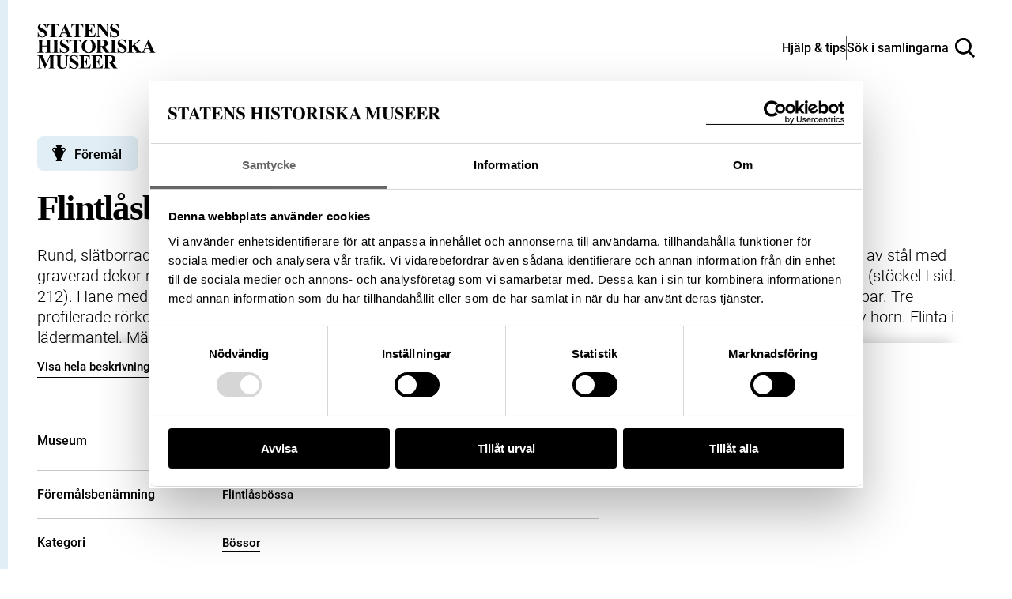

--- FILE ---
content_type: text/html; charset=UTF-8
request_url: https://samlingar.shm.se/object/62224C8B-8D51-4461-9BAD-8A26B58930BD
body_size: 47445
content:
<!DOCTYPE html>
<html lang="sv">
    <head>
        <title>Flintlåsbössa, Amsterdam, cirka 1650. - Sök i samlingarna</title>
        <meta name="viewport" content="width=device-width, initial-scale=1">

                                    <style>
                    @view-transition {
                        navigation: auto;
                    }
                </style>
                    
        <link href="https://samlingar.shm.se/assets/main-88bfffc4014349c6c2c7.css" rel="stylesheet">

        <link rel="icon" type="image/png" href="/favicons/object-favicon/favicon-96x96.png" sizes="96x96" />
    <link rel="icon" type="image/svg+xml" href="/favicons/object-favicon/favicon.svg" />
    <link rel="shortcut icon" href="/favicons/object-favicon/favicon.ico" />
    <link rel="apple-touch-icon" sizes="180x180" href="/favicons/object-favicon/apple-touch-icon.png" />
    <link rel="manifest" href="/favicons/object-favicon/site.webmanifest" />

            <meta name="description" content="Rund, slätborrad pipa av stål. Kraftigt vingsikte och knoppkorn av koppar. Spår av fyra häften.Flintlås med välvt låsbleck av stål med graverad dekor med blomrankor på hanfoten och två hundar som håller en duk med graverat: &quot;Jan Monen t Amsterdam&quot; (stöckel I sid." />
<meta property="og:title" content="Flintlåsbössa, Amsterdam, cirka 1650.">
<meta property="og:type" content="article">
<meta property="og:url" content="https://samlingar.shm.se/object/62224C8B-8D51-4461-9BAD-8A26B58930BD">
<meta property="og:description" content="Rund, slätborrad pipa av stål. Kraftigt vingsikte och knoppkorn av koppar. Spår av fyra häften.Flintlås med välvt låsbleck av stål med graverad dekor med blomrankor på hanfoten och två hundar som håller en duk med graverat: &quot;Jan Monen t Amsterdam&quot; (stöckel I sid.">
<meta property="og:locale" content="sv_SE">
<meta property="og:siteName" content="Sök i samlingarna">
        <!-- Google Tag Manager -->
<script>(function(w,d,s,l,i){w[l]=w[l]||[];w[l].push({'gtm.start':
new Date().getTime(),event:'gtm.js'});var f=d.getElementsByTagName(s)[0],
j=d.createElement(s),dl=l!='dataLayer'?'&l='+l:'';j.async=true;j.src=
'https://www.googletagmanager.com/gtm.js?id='+i+dl;f.parentNode.insertBefore(j,f);
})(window,document,'script','dataLayer','GTM-57RLP89');</script>
<!-- End Google Tag Manager -->
    </head>
    <body data-spritemap-name="spritemap-5542d048974def1307b0.svg">
        <div class="site-container">
            
    <header data-header class="header ">
    <nav>
        <ul class="header__wrapper">
            <li>
                <a class="header__logotype" href="/" aria-label="Statens historiska museer, Sök i samlingarna - startsida">
                    <svg version="1.1" xmlns="http://www.w3.org/2000/svg" width="84" height="32" viewBox="0 0 84 32" aria-hidden="true">
                        <title>logo-shm</title>
                        <path d="M6.32 0l0.081 3.102h-0.278c-0.107-0.746-0.46-1.395-0.972-1.875l-0.002-0.002q-0.778-0.71-1.684-0.71c-0.027-0.002-0.059-0.003-0.091-0.003-0.391 0-0.749 0.143-1.024 0.379l0.002-0.002c-0.247 0.208-0.404 0.516-0.408 0.861v0.001c-0 0.008-0 0.018-0 0.027 0 0.192 0.052 0.372 0.142 0.526l-0.003-0.005c0.172 0.254 0.384 0.467 0.63 0.633l0.008 0.005c0.41 0.259 0.898 0.527 1.402 0.766l0.087 0.037q1.634 0.801 2.198 1.517c0.347 0.433 0.557 0.989 0.557 1.595 0 0.013-0 0.026-0 0.040l0-0.002c0 0.004 0 0.008 0 0.012 0 0.795-0.351 1.509-0.907 1.993l-0.003 0.003q-0.907 0.843-2.299 0.843c-0.008 0-0.018 0-0.028 0-0.286 0-0.565-0.033-0.832-0.094l0.025 0.005c-0.378-0.097-0.702-0.212-1.013-0.352l0.039 0.016c-0.159-0.076-0.343-0.126-0.538-0.139l-0.005-0c-0.143 0.008-0.273 0.059-0.379 0.14l0.002-0.001c-0.143 0.106-0.254 0.247-0.321 0.411l-0.002 0.006h-0.259v-3.515h0.249q0.302 1.482 1.163 2.261t1.856 0.779c0.512 0 0.921-0.139 1.224-0.417 0.279-0.233 0.454-0.581 0.454-0.97 0-0.237-0.065-0.459-0.179-0.649l0.003 0.006c-0.14-0.232-0.318-0.428-0.526-0.583l-0.005-0.004c-0.363-0.258-0.777-0.499-1.212-0.703l-0.050-0.021c-0.699-0.324-1.298-0.679-1.857-1.085l0.032 0.022c-0.343-0.268-0.626-0.595-0.839-0.968l-0.008-0.016c-0.188-0.337-0.299-0.74-0.299-1.168 0-0.009 0-0.018 0-0.027v0.001c-0-0.010-0-0.021-0-0.033 0-0.735 0.314-1.397 0.815-1.859l0.002-0.002c0.511-0.485 1.204-0.783 1.966-0.783 0.033 0 0.065 0.001 0.098 0.002l-0.005-0c0.003 0 0.007 0 0.010 0 0.308 0 0.607 0.040 0.892 0.115l-0.024-0.005c0.303 0.087 0.564 0.192 0.811 0.319l-0.025-0.012c0.187 0.109 0.405 0.187 0.638 0.223l0.010 0.001c0.004 0 0.010 0 0.015 0 0.103 0 0.196-0.042 0.263-0.11l0-0c0.099-0.151 0.168-0.331 0.194-0.525l0.001-0.007zM15.548 0.213v2.518h-0.242q-0.22-0.872-0.487-1.252c-0.188-0.261-0.436-0.467-0.723-0.603l-0.011-0.005c-0.174-0.082-0.477-0.122-0.913-0.122h-0.696v7.183q0 0.714 0.079 0.892c0.069 0.135 0.175 0.242 0.305 0.311l0.004 0.002c0.167 0.088 0.365 0.14 0.576 0.14 0.018 0 0.036-0 0.054-0.001l-0.003 0h0.309v0.242h-4.87v-0.253h0.307c0.020 0.001 0.043 0.002 0.067 0.002 0.214 0 0.415-0.052 0.593-0.144l-0.007 0.003c0.126-0.076 0.224-0.19 0.277-0.325l0.002-0.004c0.050-0.109 0.075-0.398 0.075-0.864v-7.183h-0.673c-0.626 0-1.083 0.139-1.365 0.398q-0.597 0.557-0.756 1.585h-0.26v-2.518zM20.664 6.869h-3.287l-0.391 0.906c-0.106 0.218-0.175 0.473-0.192 0.742l-0 0.006c-0.001 0.010-0.001 0.021-0.001 0.033 0 0.233 0.128 0.436 0.318 0.542l0.003 0.002c0.124 0.074 0.427 0.128 0.913 0.166v0.253h-3.099v-0.253c0.326-0.043 0.611-0.195 0.822-0.417l0.001-0.001c0.216-0.225 0.481-0.696 0.796-1.403l3.328-7.423h0.131l3.356 7.632q0.48 1.083 0.789 1.365c0.178 0.148 0.406 0.241 0.657 0.248l0.002 0v0.252h-4.494v-0.253h0.185c0.362 0 0.615-0.050 0.762-0.152 0.092-0.067 0.151-0.175 0.151-0.296 0-0.007-0-0.014-0.001-0.021l0 0.001c-0.001-0.091-0.016-0.178-0.043-0.259l0.002 0.006c-0.008-0.042-0.077-0.213-0.205-0.515zM20.432 6.362l-1.391-3.2-1.428 3.2zM32.571 0.213v2.518h-0.246q-0.221-0.872-0.487-1.252c-0.189-0.26-0.436-0.467-0.723-0.603l-0.011-0.005q-0.26-0.122-0.913-0.122h-0.696v7.183q0 0.714 0.079 0.892c0.068 0.136 0.174 0.244 0.305 0.311l0.004 0.002c0.167 0.088 0.365 0.14 0.576 0.14 0.018 0 0.036-0 0.054-0.001l-0.003 0h0.309v0.242h-4.87v-0.253h0.309c0.020 0.001 0.043 0.002 0.066 0.002 0.214 0 0.416-0.052 0.594-0.144l-0.007 0.003c0.126-0.076 0.224-0.19 0.277-0.325l0.002-0.004c0.050-0.109 0.075-0.398 0.075-0.864v-7.183h-0.672q-0.941 0-1.366 0.398-0.597 0.557-0.754 1.585h-0.26v-2.518zM36.528 0.749v3.787h0.185q0.888 0 1.284-0.557t0.508-1.639h0.26v4.87h-0.26c-0.038-0.48-0.161-0.923-0.356-1.326l0.010 0.022c-0.132-0.29-0.344-0.524-0.608-0.679l-0.007-0.004c-0.265-0.112-0.572-0.177-0.895-0.177-0.042 0-0.085 0.001-0.127 0.003l0.006-0v2.623q0 0.768 0.065 0.939c0.049 0.119 0.133 0.215 0.241 0.277l0.003 0.001c0.145 0.071 0.315 0.113 0.495 0.113 0.029 0 0.058-0.001 0.086-0.003l-0.004 0h0.557q1.305 0 2.087-0.604t1.128-1.835h0.253l-0.417 2.957h-8.045v-0.253h0.309c0.020 0.001 0.043 0.002 0.067 0.002 0.213 0 0.415-0.052 0.592-0.144l-0.007 0.003c0.128-0.074 0.226-0.188 0.277-0.325l0.001-0.004c0.051-0.109 0.077-0.398 0.077-0.864v-6.122c0.002-0.050 0.003-0.108 0.003-0.167 0-0.214-0.014-0.425-0.040-0.633l0.003 0.025c-0.041-0.153-0.131-0.282-0.251-0.37l-0.002-0.001c-0.183-0.121-0.407-0.194-0.648-0.194-0.023 0-0.046 0.001-0.069 0.002l0.003-0h-0.313v-0.257h7.792v2.751h-0.26q-0.2-1.009-0.557-1.447c-0.264-0.304-0.611-0.53-1.005-0.642l-0.015-0.004q-0.384-0.122-1.44-0.122zM44.976 0.213l4.592 5.77v-4q0-0.835-0.239-1.131-0.33-0.398-1.105-0.385v-0.253h3.074v0.253c-0.29 0.020-0.558 0.091-0.804 0.202l0.015-0.006c-0.144 0.092-0.254 0.227-0.314 0.386l-0.002 0.005c-0.075 0.234-0.118 0.503-0.118 0.782 0 0.052 0.002 0.104 0.004 0.155l-0-0.007v7.747h-0.232l-6.295-7.747v5.915q0 0.803 0.367 1.085c0.225 0.174 0.511 0.278 0.821 0.278 0.005 0 0.009-0 0.014-0h0.219v0.256h-3.298v-0.253c0.512 0 0.87-0.11 1.070-0.316s0.302-0.557 0.302-1.051v-6.566l-0.192-0.248c-0.141-0.196-0.315-0.358-0.514-0.483l-0.008-0.004c-0.185-0.083-0.401-0.131-0.628-0.131-0.008 0-0.017 0-0.025 0h0.001v-0.253zM57.569 0l0.077 3.102h-0.278c-0.107-0.746-0.46-1.395-0.972-1.875l-0.002-0.002q-0.781-0.71-1.685-0.71c-0.028-0.002-0.060-0.003-0.092-0.003-0.391 0-0.748 0.143-1.023 0.379l0.002-0.002c-0.248 0.207-0.405 0.516-0.409 0.861v0.001c-0 0.008-0 0.018-0 0.027 0 0.192 0.052 0.372 0.142 0.526l-0.003-0.005c0.171 0.254 0.383 0.467 0.629 0.633l0.008 0.005c0.409 0.258 0.897 0.526 1.401 0.765l0.088 0.038q1.634 0.801 2.204 1.517c0.347 0.434 0.557 0.991 0.557 1.597 0 0.012-0 0.025-0 0.037l0-0.002c0 0.004 0 0.008 0 0.012 0 0.795-0.351 1.509-0.907 1.993l-0.003 0.003q-0.907 0.835-2.308 0.835c-0.008 0-0.017 0-0.026 0-0.287 0-0.566-0.032-0.834-0.094l0.025 0.005c-0.381-0.097-0.708-0.213-1.021-0.353l0.040 0.016c-0.159-0.076-0.343-0.126-0.538-0.139l-0.005-0c-0.143 0.008-0.273 0.059-0.379 0.14l0.002-0.001c-0.142 0.106-0.253 0.247-0.32 0.411l-0.002 0.006h-0.253v-3.506h0.253q0.302 1.482 1.163 2.261t1.856 0.779c0.028 0.002 0.060 0.002 0.092 0.002 0.434 0 0.831-0.159 1.136-0.422l-0.002 0.002c0.279-0.233 0.454-0.581 0.454-0.97 0-0.237-0.065-0.459-0.179-0.649l0.003 0.006c-0.141-0.232-0.318-0.427-0.526-0.583l-0.005-0.004c-0.364-0.258-0.778-0.499-1.214-0.703l-0.050-0.021c-0.699-0.325-1.298-0.679-1.857-1.085l0.032 0.022c-0.346-0.267-0.631-0.594-0.846-0.966l-0.008-0.016c-0.188-0.336-0.298-0.738-0.298-1.165 0-0.010 0-0.020 0-0.030v0.002c-0-0.010-0-0.022-0-0.034 0-0.735 0.314-1.396 0.815-1.858l0.002-0.002c0.511-0.486 1.204-0.785 1.966-0.785 0.038 0 0.076 0.001 0.114 0.002l-0.005-0c0.004 0 0.008-0 0.012-0 0.308 0 0.606 0.040 0.89 0.115l-0.024-0.005c0.303 0.087 0.564 0.192 0.811 0.319l-0.025-0.012c0.187 0.109 0.405 0.187 0.638 0.223l0.010 0.001c0.005 0 0.010 0 0.016 0 0.103 0 0.196-0.042 0.262-0.11l0-0c0.101-0.151 0.17-0.331 0.194-0.525l0.001-0.006zM3.562 16.175v2.887c0 0.476 0.025 0.774 0.078 0.892 0.069 0.135 0.175 0.242 0.305 0.311l0.004 0.002c0.166 0.088 0.362 0.14 0.571 0.14 0.017 0 0.035-0 0.052-0.001l-0.002 0h0.309v0.253h-4.864v-0.253h0.309c0.020 0.001 0.043 0.002 0.067 0.002 0.213 0 0.415-0.052 0.592-0.144l-0.007 0.003c0.128-0.074 0.226-0.188 0.277-0.325l0.001-0.004c0.050-0.109 0.075-0.398 0.075-0.864v-6.133q0-0.714-0.075-0.892c-0.067-0.135-0.173-0.243-0.302-0.311l-0.004-0.002c-0.166-0.088-0.362-0.14-0.571-0.14-0.017 0-0.035 0-0.052 0.001l0.002-0h-0.312v-0.252h4.87v0.253h-0.314c-0.020-0.001-0.043-0.002-0.067-0.002-0.213 0-0.415 0.052-0.592 0.144l0.007-0.003c-0.127 0.075-0.224 0.189-0.277 0.325l-0.002 0.004q-0.078 0.171-0.078 0.874v2.635h3.287v-2.635q0-0.714-0.075-0.892c-0.068-0.136-0.174-0.244-0.305-0.311l-0.004-0.002c-0.167-0.088-0.365-0.14-0.576-0.14-0.017 0-0.035 0-0.052 0.001l0.002-0h-0.302v-0.252h4.857v0.253h-0.302c-0.021-0.001-0.046-0.002-0.071-0.002-0.212 0-0.412 0.052-0.587 0.144l0.007-0.003c-0.127 0.075-0.224 0.189-0.277 0.325l-0.002 0.004c-0.050 0.11-0.077 0.398-0.077 0.864v6.122c0 0.476 0.026 0.774 0.077 0.892 0.067 0.136 0.174 0.244 0.305 0.311l0.004 0.002c0.167 0.088 0.365 0.14 0.575 0.14 0.017 0 0.034-0 0.050-0.001l-0.002 0h0.302v0.253h-4.86v-0.253h0.306c0.021 0.001 0.046 0.002 0.071 0.002 0.212 0 0.412-0.052 0.587-0.144l-0.007 0.003c0.126-0.076 0.223-0.19 0.277-0.325l0.002-0.004c0.050-0.109 0.075-0.398 0.075-0.864v-2.889zM15.558 20.395v0.253h-4.87v-0.253h0.309c0.020 0.001 0.043 0.002 0.066 0.002 0.214 0 0.416-0.052 0.594-0.144l-0.007 0.003c0.128-0.074 0.226-0.188 0.277-0.325l0.001-0.004c0.050-0.109 0.075-0.398 0.075-0.864v-6.122q0-0.714-0.075-0.892c-0.067-0.135-0.172-0.243-0.301-0.311l-0.004-0.002c-0.166-0.088-0.363-0.14-0.573-0.14-0.017 0-0.035 0-0.052 0.001l0.002-0h-0.309v-0.252h4.87v0.253h-0.309c-0.020-0.001-0.043-0.002-0.067-0.002-0.213 0-0.415 0.052-0.592 0.144l0.007-0.003c-0.126 0.076-0.223 0.19-0.277 0.325l-0.002 0.004q-0.075 0.164-0.075 0.864v6.122q0 0.714 0.079 0.892c0.069 0.135 0.175 0.242 0.305 0.311l0.004 0.002c0.166 0.088 0.362 0.14 0.571 0.14 0.017 0 0.035-0 0.052-0.001l-0.002 0zM21.968 11.131l0.077 3.101h-0.278c-0.107-0.746-0.46-1.395-0.972-1.875l-0.002-0.002q-0.781-0.71-1.685-0.71c-0.027-0.002-0.059-0.003-0.090-0.003-0.391 0-0.749 0.143-1.025 0.379l0.002-0.002c-0.247 0.208-0.404 0.516-0.408 0.861v0.001c-0 0.008-0 0.018-0 0.027 0 0.192 0.052 0.372 0.142 0.526l-0.003-0.005c0.171 0.254 0.383 0.467 0.629 0.633l0.008 0.005c0.409 0.258 0.897 0.526 1.401 0.765l0.088 0.038q1.635 0.801 2.203 1.517c0.347 0.433 0.557 0.989 0.557 1.595 0 0.013-0 0.026-0 0.040l0-0.002c0 0.005 0 0.011 0 0.017 0 0.793-0.349 1.504-0.901 1.988l-0.003 0.003q-0.909 0.835-2.308 0.835c-0.008 0-0.017 0-0.027 0-0.286 0-0.565-0.032-0.833-0.094l0.025 0.005c-0.379-0.098-0.703-0.213-1.014-0.353l0.040 0.016c-0.159-0.076-0.343-0.126-0.538-0.139l-0.005-0c-0.143 0.008-0.273 0.059-0.379 0.14l0.002-0.001c-0.143 0.106-0.253 0.247-0.32 0.411l-0.002 0.006h-0.253v-3.506h0.253q0.302 1.482 1.163 2.261t1.856 0.779c0.027 0.002 0.059 0.002 0.091 0.002 0.434 0 0.832-0.159 1.137-0.422l-0.002 0.002c0.278-0.234 0.453-0.582 0.453-0.971 0-0.237-0.065-0.458-0.178-0.648l0.003 0.006c-0.141-0.232-0.319-0.427-0.526-0.583l-0.005-0.004c-0.364-0.258-0.778-0.499-1.214-0.703l-0.050-0.021c-0.697-0.325-1.295-0.68-1.853-1.086l0.032 0.022c-0.346-0.267-0.631-0.594-0.846-0.966l-0.008-0.016c-0.188-0.336-0.298-0.738-0.298-1.165 0-0.010 0-0.020 0-0.030v0.002c-0-0.010-0-0.022-0-0.034 0-0.735 0.314-1.396 0.815-1.858l0.002-0.002c0.511-0.485 1.203-0.784 1.964-0.784 0.033 0 0.066 0.001 0.098 0.002l-0.005-0c0.003 0 0.007 0 0.010 0 0.308 0 0.607 0.040 0.892 0.115l-0.024-0.005c0.303 0.087 0.564 0.192 0.811 0.319l-0.025-0.012c0.187 0.108 0.406 0.185 0.638 0.22l0.010 0.001c0.005 0 0.010 0 0.016 0 0.103 0 0.196-0.042 0.262-0.11l0-0c0.1-0.15 0.169-0.329 0.194-0.523l0.001-0.006zM31.196 11.344v2.518h-0.248q-0.218-0.872-0.487-1.252c-0.188-0.261-0.436-0.467-0.723-0.603l-0.011-0.005q-0.26-0.124-0.911-0.122h-0.696v7.183q0 0.714 0.079 0.892c0.069 0.135 0.175 0.242 0.305 0.311l0.004 0.002c0.167 0.088 0.365 0.14 0.576 0.14 0.018 0 0.036-0 0.054-0.001l-0.003 0h0.309v0.253h-4.87v-0.253h0.309c0.020 0.001 0.043 0.002 0.067 0.002 0.213 0 0.415-0.052 0.592-0.144l-0.007 0.003c0.127-0.075 0.224-0.189 0.277-0.325l0.002-0.004c0.051-0.109 0.077-0.398 0.077-0.864v-7.194h-0.673q-0.939 0-1.365 0.398-0.597 0.557-0.756 1.585h-0.26v-2.518zM36.414 11.213q2.226-0.082 3.618 1.297t1.391 3.452c0 0.024 0.001 0.052 0.001 0.081 0 1.148-0.39 2.205-1.046 3.046l0.008-0.011q-1.373 1.784-3.877 1.784t-3.892-1.702c-0.676-0.837-1.085-1.913-1.085-3.086 0-0.037 0-0.074 0.001-0.11l-0 0.005q0-2.072 1.411-3.455t3.469-1.301zM36.496 11.653q-1.277 0-1.948 1.304-0.543 1.070-0.541 3.074 0 2.382 0.835 3.52c0.35 0.485 0.914 0.798 1.551 0.798 0.029 0 0.058-0.001 0.086-0.002l-0.004 0c0.021 0.001 0.046 0.001 0.071 0.001 0.414 0 0.799-0.128 1.115-0.348l-0.007 0.004q0.602-0.441 0.941-1.404t0.337-2.514q0-1.846-0.344-2.762t-0.875-1.294c-0.331-0.236-0.743-0.377-1.189-0.377-0.010 0-0.020 0-0.031 0l0.002-0z"></path>
                        <path d="M44.897 16.408v2.608q0 0.756 0.093 0.95c0.070 0.139 0.183 0.248 0.321 0.311l0.004 0.002q0.234 0.117 0.871 0.117v0.253h-4.761v-0.253c0.43 0 0.721-0.040 0.875-0.121 0.139-0.067 0.25-0.175 0.32-0.308l0.002-0.004q0.095-0.192 0.093-0.948v-6.037q0-0.756-0.093-0.95c-0.070-0.139-0.182-0.247-0.319-0.311l-0.004-0.002c-0.156-0.078-0.445-0.117-0.871-0.117v-0.253h4.323q1.688 0 2.47 0.234c0.52 0.151 0.957 0.454 1.272 0.856l0.004 0.005c0.307 0.388 0.493 0.885 0.493 1.425 0 0.018-0 0.035-0.001 0.053l0-0.003c0 0.016 0.001 0.035 0.001 0.055 0 0.655-0.286 1.242-0.74 1.645l-0.002 0.002c-0.367 0.306-0.814 0.529-1.304 0.635l-0.020 0.004 2.237 3.15c0.19 0.284 0.396 0.532 0.625 0.756l0.001 0.001c0.18 0.137 0.404 0.223 0.649 0.234l0.002 0v0.253h-2.932l-2.999-4.241zM44.897 11.845v4.075h0.391q0.955 0 1.428-0.174c0.319-0.12 0.577-0.342 0.741-0.625l0.004-0.007c0.176-0.319 0.28-0.698 0.28-1.103 0-0.031-0.001-0.062-0.002-0.093l0 0.004q0-1.062-0.498-1.571t-1.602-0.508zM56.426 20.395v0.253h-4.87v-0.253h0.309c0.020 0.001 0.043 0.002 0.066 0.002 0.214 0 0.416-0.052 0.594-0.144l-0.007 0.003c0.128-0.074 0.226-0.188 0.277-0.325l0.001-0.004c0.050-0.109 0.075-0.398 0.075-0.864v-6.122q0-0.714-0.075-0.892c-0.067-0.135-0.172-0.243-0.301-0.311l-0.004-0.002c-0.166-0.088-0.363-0.14-0.573-0.14-0.017 0-0.035 0-0.052 0.001l0.002-0h-0.309v-0.252h4.87v0.253h-0.309c-0.020-0.001-0.043-0.002-0.066-0.002-0.214 0-0.416 0.052-0.594 0.144l0.007-0.003c-0.126 0.076-0.223 0.19-0.277 0.325l-0.002 0.005q-0.075 0.164-0.075 0.864v6.122q0 0.714 0.079 0.892c0.068 0.136 0.174 0.244 0.305 0.311l0.004 0.002c0.166 0.088 0.362 0.14 0.571 0.14 0.017 0 0.035-0 0.052-0.001l-0.002 0zM62.837 11.131l0.075 3.101h-0.278c-0.107-0.746-0.46-1.395-0.972-1.875l-0.002-0.002q-0.781-0.71-1.685-0.71c-0.027-0.002-0.059-0.003-0.091-0.003-0.391 0-0.749 0.143-1.024 0.379l0.002-0.002c-0.247 0.208-0.404 0.516-0.408 0.861v0.001c-0 0.008-0 0.018-0 0.027 0 0.192 0.052 0.372 0.142 0.526l-0.003-0.005c0.172 0.254 0.385 0.466 0.63 0.633l0.008 0.005c0.409 0.258 0.897 0.526 1.401 0.765l0.088 0.038q1.634 0.801 2.203 1.517c0.351 0.435 0.564 0.994 0.564 1.603 0 0.010-0 0.020-0 0.030v-0.002c0 0.004 0 0.008 0 0.012 0 0.795-0.351 1.509-0.907 1.993l-0.003 0.003q-0.909 0.835-2.308 0.835c-0.008 0-0.018 0-0.028 0-0.286 0-0.565-0.032-0.832-0.094l0.025 0.005c-0.381-0.097-0.708-0.212-1.021-0.353l0.040 0.016c-0.159-0.076-0.343-0.126-0.538-0.139l-0.005-0c-0.143 0.008-0.273 0.059-0.379 0.14l0.002-0.001c-0.143 0.106-0.254 0.247-0.321 0.411l-0.002 0.006h-0.253v-3.506h0.253q0.303 1.482 1.163 2.261t1.856 0.779c0.512 0 0.921-0.139 1.224-0.417 0.278-0.234 0.454-0.581 0.454-0.97 0-0.237-0.065-0.459-0.178-0.648l0.003 0.006c-0.141-0.232-0.319-0.427-0.528-0.583l-0.005-0.004c-0.363-0.258-0.777-0.5-1.213-0.703l-0.049-0.021c-0.699-0.324-1.298-0.679-1.857-1.085l0.032 0.022c-0.346-0.267-0.631-0.594-0.846-0.966l-0.008-0.016c-0.188-0.336-0.298-0.738-0.298-1.165 0-0.010 0-0.020 0-0.030v0.002c-0-0.010-0-0.022-0-0.034 0-0.735 0.314-1.396 0.815-1.858l0.002-0.002c0.511-0.486 1.203-0.785 1.966-0.785 0.036 0 0.072 0.001 0.108 0.002l-0.005-0c0.003 0 0.007 0 0.010 0 0.308 0 0.607 0.040 0.892 0.115l-0.024-0.005c0.303 0.087 0.564 0.192 0.811 0.319l-0.025-0.012c0.187 0.109 0.405 0.187 0.638 0.223l0.010 0.001c0.005 0 0.010 0 0.016 0 0.103 0 0.196-0.042 0.262-0.11l0-0c0.099-0.15 0.168-0.33 0.191-0.523l0.001-0.006zM69.143 14.905l3.274 4.098q0.696 0.864 1.194 1.173c0.218 0.137 0.484 0.219 0.768 0.22h0v0.253h-4.844v-0.253c0.306-0.028 0.504-0.077 0.593-0.139 0.083-0.055 0.137-0.148 0.139-0.253v-0q0-0.288-0.63-1.085l-2.134-2.683-0.344 0.288v2.539q0 0.728 0.082 0.906c0.071 0.133 0.18 0.238 0.312 0.303l0.004 0.002c0.19 0.083 0.411 0.131 0.644 0.131 0.037 0 0.074-0.001 0.11-0.004l-0.005 0v0.253h-4.699v-0.253h0.309c0.020 0.001 0.043 0.002 0.067 0.002 0.213 0 0.415-0.052 0.592-0.144l-0.007 0.003c0.128-0.074 0.226-0.188 0.277-0.325l0.001-0.004c0.050-0.109 0.075-0.398 0.075-0.864v-6.128q0-0.714-0.075-0.892c-0.067-0.135-0.172-0.243-0.301-0.311l-0.004-0.002c-0.166-0.088-0.362-0.14-0.571-0.14-0.017 0-0.035 0-0.052 0.001l0.002-0h-0.309v-0.252h4.631v0.253c-0.025-0.001-0.053-0.002-0.082-0.002-0.231 0-0.45 0.052-0.646 0.145l0.009-0.004c-0.125 0.074-0.222 0.185-0.277 0.318l-0.002 0.004q-0.081 0.171-0.082 0.878v2.896l3.452-2.793q0.721-0.582 0.721-0.934c-0.005-0.19-0.124-0.351-0.292-0.416l-0.003-0.001q-0.153-0.075-0.749-0.096v-0.249h3.622v0.253c-0.279 0.010-0.541 0.073-0.778 0.181l0.013-0.005q-0.278 0.139-1.28 0.95z"></path>
                        <path d="M79.598 18.001h-3.287l-0.391 0.906c-0.106 0.218-0.175 0.473-0.192 0.742l-0 0.006c-0.001 0.011-0.001 0.023-0.001 0.036 0 0.231 0.126 0.432 0.314 0.539l0.003 0.002c0.122 0.074 0.427 0.128 0.913 0.166v0.253h-3.096v-0.253c0.327-0.043 0.612-0.195 0.823-0.417l0.001-0.001c0.216-0.225 0.48-0.696 0.796-1.403l3.328-7.425h0.131l3.355 7.633q0.481 1.083 0.79 1.365c0.178 0.148 0.406 0.241 0.657 0.248l0.001 0v0.253h-4.501v-0.253h0.185q0.543 0 0.761-0.152c0.093-0.067 0.152-0.174 0.152-0.296 0-0.007-0-0.014-0.001-0.021l0 0.001c-0.001-0.091-0.016-0.178-0.043-0.259l0.002 0.006c-0.008-0.042-0.078-0.213-0.206-0.515zM79.365 17.493l-1.391-3.2-1.426 3.2zM6.416 28.61l2.525-6.135h3.787v0.253h-0.302c-0.021-0.001-0.045-0.002-0.069-0.002-0.215 0-0.417 0.052-0.596 0.144l0.007-0.003c-0.125 0.075-0.221 0.186-0.277 0.318l-0.002 0.004q-0.075 0.164-0.075 0.857v6.146q0 0.714 0.075 0.892c0.068 0.136 0.174 0.244 0.305 0.311l0.004 0.002c0.167 0.088 0.365 0.14 0.576 0.14 0.017 0 0.034-0 0.052-0.001l-0.002 0h0.302v0.253h-4.855v-0.253h0.302c0.021 0.001 0.045 0.002 0.069 0.002 0.215 0 0.417-0.052 0.596-0.144l-0.007 0.003c0.126-0.076 0.223-0.19 0.277-0.325l0.002-0.005c0.050-0.109 0.077-0.398 0.077-0.864v-6.913l-3.569 8.488h-0.168l-3.618-8.426v6.554c-0.002 0.056-0.003 0.122-0.003 0.188 0 0.231 0.013 0.459 0.039 0.683l-0.003-0.027c0.061 0.232 0.199 0.425 0.385 0.555l0.003 0.002c0.199 0.139 0.512 0.217 0.936 0.217v0.253h-3.189v-0.253h0.096c0.013 0 0.028 0.001 0.043 0.001 0.192 0 0.375-0.037 0.543-0.104l-0.010 0.003c0.162-0.057 0.299-0.153 0.404-0.277l0.001-0.001c0.101-0.142 0.175-0.311 0.211-0.493l0.001-0.008c0.010-0.051 0.014-0.278 0.014-0.696v-5.895c0-0.47-0.025-0.765-0.075-0.882-0.068-0.134-0.175-0.24-0.305-0.307l-0.004-0.002c-0.167-0.088-0.365-0.14-0.576-0.14-0.017 0-0.034 0-0.052 0.001l0.002-0h-0.295v-0.253h3.801zM13.050 22.476h4.803v0.253h-0.241q-0.543 0-0.744 0.114c-0.128 0.069-0.229 0.177-0.286 0.308l-0.002 0.004q-0.085 0.2-0.086 0.995v4.557q0 1.252 0.189 1.653c0.139 0.284 0.352 0.513 0.613 0.669l0.007 0.004c0.294 0.173 0.647 0.275 1.024 0.275 0.023 0 0.047-0 0.070-0.001l-0.003 0c0.021 0.001 0.046 0.001 0.072 0.001 0.449 0 0.869-0.127 1.226-0.346l-0.010 0.006c0.351-0.226 0.625-0.545 0.791-0.923l0.005-0.013q0.266-0.597 0.264-2.080v-3.801q0-0.625-0.131-0.892c-0.068-0.158-0.183-0.286-0.326-0.368l-0.004-0.002c-0.228-0.102-0.493-0.161-0.773-0.161-0.035 0-0.069 0.001-0.103 0.003l0.005-0v-0.253h3.218v0.253h-0.192c-0.013-0-0.029-0.001-0.045-0.001-0.223 0-0.433 0.059-0.614 0.163l0.006-0.003c-0.175 0.109-0.308 0.273-0.375 0.467l-0.002 0.006c-0.059 0.197-0.093 0.422-0.093 0.656 0 0.047 0.001 0.093 0.004 0.139l-0-0.006v3.54q0 1.64-0.216 2.365t-1.053 1.339q-0.835 0.612-2.285 0.611-1.209 0-1.867-0.323-0.9-0.438-1.269-1.126c-0.248-0.456-0.371-1.073-0.371-1.845v-4.561c0-0.534-0.029-0.868-0.089-0.998-0.065-0.137-0.173-0.246-0.305-0.311l-0.004-0.002q-0.218-0.117-0.808-0.11zM28.716 22.263l0.075 3.102h-0.278c-0.108-0.746-0.461-1.394-0.972-1.875l-0.002-0.002q-0.779-0.71-1.685-0.71c-0.028-0.002-0.060-0.003-0.092-0.003-0.391 0-0.748 0.143-1.023 0.379l0.002-0.002c-0.248 0.207-0.405 0.516-0.409 0.861v0.001c-0 0.008-0 0.017-0 0.027 0 0.192 0.052 0.372 0.142 0.526l-0.003-0.005c0.171 0.254 0.383 0.467 0.629 0.633l0.008 0.005c0.409 0.258 0.897 0.526 1.402 0.765l0.088 0.038q1.632 0.801 2.203 1.517c0.347 0.434 0.557 0.991 0.557 1.597 0 0.012-0 0.025-0 0.037l0-0.002c0 0.004 0 0.009 0 0.013 0 0.795-0.351 1.507-0.906 1.992l-0.003 0.003q-0.91 0.835-2.31 0.835c-0.008 0-0.017 0-0.026 0-0.287 0-0.566-0.032-0.834-0.094l0.025 0.005c-0.381-0.097-0.708-0.212-1.021-0.353l0.040 0.016c-0.158-0.076-0.342-0.126-0.537-0.139l-0.005-0c-0.144 0.008-0.274 0.059-0.38 0.14l0.002-0.001c-0.142 0.106-0.253 0.247-0.319 0.411l-0.002 0.006h-0.255v-3.506h0.27q0.301 1.482 1.162 2.261t1.856 0.779c0.027 0.002 0.060 0.002 0.092 0.002 0.434 0 0.831-0.159 1.136-0.422l-0.002 0.002c0.279-0.233 0.454-0.581 0.454-0.97 0-0.237-0.065-0.459-0.179-0.649l0.003 0.006c-0.141-0.232-0.318-0.427-0.526-0.583l-0.005-0.004c-0.364-0.258-0.778-0.499-1.214-0.703l-0.050-0.021c-0.698-0.324-1.297-0.679-1.856-1.085l0.031 0.022c-0.346-0.267-0.632-0.594-0.847-0.966l-0.008-0.016c-0.188-0.338-0.298-0.741-0.298-1.169 0-0.009 0-0.017 0-0.026v0.001c-0-0.010-0-0.021-0-0.033 0-0.735 0.314-1.397 0.815-1.859l0.002-0.002c0.511-0.486 1.203-0.785 1.966-0.785 0.033 0 0.066 0.001 0.098 0.002l-0.005-0c0.003 0 0.008-0 0.012-0 0.308 0 0.607 0.040 0.892 0.115l-0.024-0.005c0.302 0.086 0.563 0.19 0.81 0.316l-0.025-0.012c0.187 0.108 0.405 0.187 0.638 0.223l0.010 0.001c0.004 0 0.009 0 0.014 0 0.103 0 0.197-0.042 0.265-0.11l0-0c0.098-0.151 0.166-0.33 0.191-0.522l0.001-0.006zM33.013 23.011v3.787h0.185q0.885 0 1.283-0.557t0.508-1.639h0.262v4.87h-0.262c-0.036-0.48-0.16-0.924-0.356-1.325l0.009 0.021c-0.131-0.29-0.343-0.524-0.607-0.679l-0.007-0.004c-0.265-0.112-0.573-0.177-0.896-0.177-0.042 0-0.084 0.001-0.126 0.003l0.006-0v2.621q0 0.768 0.065 0.939c0.049 0.119 0.133 0.215 0.241 0.277l0.003 0.001c0.144 0.071 0.314 0.113 0.494 0.113 0.029 0 0.058-0.001 0.086-0.003l-0.004 0h0.557q1.302 0 2.087-0.604t1.13-1.838h0.253l-0.417 2.957h-8.042v-0.253h0.312c0.020 0.001 0.043 0.002 0.066 0.002 0.214 0 0.416-0.052 0.594-0.144l-0.007 0.003c0.128-0.074 0.226-0.188 0.277-0.325l0.001-0.004c0.050-0.109 0.075-0.398 0.075-0.864v-6.118c0.002-0.051 0.003-0.112 0.003-0.173 0-0.212-0.013-0.422-0.039-0.627l0.003 0.024c-0.041-0.154-0.131-0.282-0.253-0.37l-0.002-0.001c-0.183-0.121-0.407-0.194-0.648-0.194-0.023 0-0.046 0.001-0.069 0.002l0.003-0h-0.309v-0.253h7.792v2.747h-0.262q-0.198-1.009-0.557-1.447c-0.263-0.304-0.61-0.53-1.004-0.642l-0.015-0.004q-0.384-0.122-1.442-0.122zM41.743 23.011v3.787h0.185q0.885 0 1.283-0.557t0.508-1.639h0.262v4.87h-0.262c-0.036-0.48-0.16-0.924-0.356-1.325l0.009 0.021c-0.131-0.29-0.343-0.524-0.607-0.679l-0.007-0.004c-0.265-0.112-0.573-0.177-0.896-0.177-0.042 0-0.084 0.001-0.126 0.003l0.006-0v2.621q0 0.768 0.065 0.939c0.049 0.119 0.133 0.215 0.241 0.277l0.003 0.001c0.144 0.071 0.314 0.113 0.494 0.113 0.029 0 0.058-0.001 0.086-0.003l-0.004 0h0.557q1.302 0 2.087-0.604t1.13-1.838h0.253l-0.417 2.957h-8.042v-0.253h0.309c0.020 0.001 0.043 0.002 0.066 0.002 0.214 0 0.416-0.052 0.594-0.144l-0.007 0.003c0.128-0.074 0.226-0.188 0.277-0.325l0.001-0.004c0.050-0.109 0.075-0.398 0.075-0.864v-6.118c0.002-0.051 0.003-0.112 0.003-0.173 0-0.212-0.013-0.422-0.039-0.627l0.002 0.024c-0.041-0.154-0.131-0.282-0.253-0.37l-0.002-0.001c-0.183-0.121-0.407-0.194-0.648-0.194-0.023 0-0.046 0.001-0.069 0.002l0.003-0h-0.309v-0.253h7.792v2.747h-0.262q-0.198-1.009-0.557-1.447c-0.263-0.304-0.61-0.53-1.004-0.642l-0.015-0.004q-0.384-0.122-1.442-0.122zM50.395 27.539v2.608q0 0.756 0.093 0.95c0.070 0.139 0.183 0.248 0.321 0.311l0.004 0.002q0.234 0.117 0.871 0.117v0.253h-4.761v-0.253c0.43 0 0.721-0.040 0.875-0.121 0.139-0.067 0.25-0.175 0.32-0.308l0.002-0.004q0.095-0.192 0.093-0.948v-6.037q0-0.756-0.093-0.95c-0.070-0.139-0.183-0.248-0.321-0.311l-0.004-0.002c-0.156-0.078-0.445-0.117-0.871-0.117v-0.253h4.323q1.688 0 2.47 0.234c0.52 0.151 0.957 0.454 1.272 0.856l0.004 0.005c0.309 0.389 0.496 0.886 0.496 1.428 0 0.017-0 0.033-0.001 0.049l0-0.002c0 0.016 0.001 0.035 0.001 0.055 0 0.655-0.286 1.242-0.74 1.645l-0.002 0.002c-0.367 0.306-0.814 0.529-1.304 0.635l-0.020 0.004 2.236 3.146c0.19 0.286 0.395 0.535 0.624 0.761l0.001 0c0.18 0.137 0.404 0.223 0.649 0.234l0.002 0v0.253h-2.929l-2.999-4.241zM50.395 22.977v4.075h0.392q0.955 0 1.428-0.174c0.319-0.12 0.577-0.342 0.741-0.625l0.004-0.007c0.172-0.316 0.273-0.691 0.273-1.091 0-0.035-0.001-0.070-0.002-0.105l0 0.005q0-1.062-0.498-1.571t-1.602-0.508z"></path>
                    </svg>
                </a>
            </li>
            <li class="header-menu-wrapper">
                <ul class="header__menu">
                    <li class="menu-item">
                        <a href="/hjalp-och-tips" aria-label="Hjälp och tips">
                            <span class="menu-item__text">Hjälp & tips</span>
                            <svg class="menu-item__icon menu-item__icon--info" aria-hidden="true">
                                <use xlink:href="https://samlingar.shm.se/images/spritemap-5542d048974def1307b0.svg#info-icon"></use>
                            </svg>
                        </a>

                    </li>
                    <li class="menu-item--divider" aria-hidden="true"></li>
                    <li class="menu-item">
                        <a href="/sok" aria-label="Sök i samlingarna">
                            <span class="menu-item__text">Sök i samlingarna</span>
                            <svg class="menu-item__icon menu-item__icon--search" aria-hidden="true">
                                <use xlink:href="https://samlingar.shm.se/images/spritemap-5542d048974def1307b0.svg#icon-search"></use>
                            </svg>
                        </a>
                    </li>
                </ul>
            </li>
        </ul>
    </nav>
</header>

    <main class="main">
        <article class="split-layout">
            <header class="split-layout__header">
                <div class="block-alternative block--smallMarginBottom">
    <div class="type-label type-label--object">
        <i class="type-label__icon type-label__icon--object"></i>
        Föremål
    </div>
</div>

                <div class="block-alternative block--noMarginBottom" data-readmore="larger">
    <h1 class="h2 split-layout__header__heading" data-readmore-content="larger">Flintlåsbössa, Amsterdam, cirka 1650.</h1>
    <button
        class="link description__readmore-btn"
        data-readmore-btn
        data-more-text="Visa hela titeln"
        aria-expanded="false">
        Visa hela titeln
    </button>
</div>

                
                <div class="block-alternative block--noMarginBottom" data-readmore>
    <div class="description ">
        <div class="description__content" data-readmore-content>
                            <p>Rund, slätborrad pipa av stål. Kraftigt vingsikte och knoppkorn av koppar. Spår av fyra häften.

Flintlås med välvt låsbleck av stål med graverad dekor med blomrankor på hanfoten och två hundar som håller en duk med graverat: &quot;Jan Monen t 
Amsterdam&quot; (stöckel I sid. 212). Hane med rund fot infälld i låsblecket, lös överkäke.

Brun helstock av valnöt med kolv av fransk typ. Bakplåt av koppar. Tre profilerade rörkor av koppar. Näsband av koppar. Varbygel av stål, fransk typ.

Tillbehör: Laddstock av trä och doppsko av horn. Flinta i lädermantel.

Märkt: 257 bakom låsblecket, stanstyp 5376.</p>
                    </div>
    </div>
    <button
        class="link description__readmore-btn"
        data-readmore-btn
        aria-expanded="false">
        Visa hela beskrivningen
    </button>
</div>
            </header>
            <div class="block-alternative split-layout__content">
                <div class="split-layout__col split-layout__col--text split-layout__col--single-col">
                    <div class="split-layout__fields">
    <table>
                                <tr>
                <th>Museum</th>
                <td>
                    <div class="">
                        <span class="institution">Skoklosters slott<i class="museum-icon museum-icon--skokloster"></i></span>

                    </div>
                                    </td>
            </tr>
                                <tr>
                <th>Föremålsbenämning</th>
                <td>
                    <div class="">
                        <a class="inline-field-link" href="https://samlingar.shm.se/term/7858F31F-497D-44DB-BFC4-3115E6D6CBD5" >Flintlåsbössa</a>


                    </div>
                                    </td>
            </tr>
                                <tr>
                <th>Kategori</th>
                <td>
                    <div class="">
                        <a class="inline-field-link" href="https://samlingar.shm.se/term/937548E7-B913-4ABB-8F30-C49BB834033E" >Bössor</a>


                    </div>
                                    </td>
            </tr>
                                <tr>
                <th>Material</th>
                <td>
                    <div class="">
                        <ul class="object-list">
            <li class=""><a class="inline-field-link" href="https://samlingar.shm.se/term/9C8E9C5D-0F99-439B-9334-64A2F47D7E1A" >Stål</a>
</li>
            <li class=""><a class="inline-field-link" href="https://samlingar.shm.se/term/CD354EBE-578B-4165-87A8-A1BCE72C6FB1" >Koppar</a>
</li>
            <li class=""><a class="inline-field-link" href="https://samlingar.shm.se/term/56FE832E-B854-4BEF-8A3A-EE9871777BEB" >Valnöt</a>
</li>
    
        </ul>


                    </div>
                                    </td>
            </tr>
                                <tr>
                <th>Storlek</th>
                <td>
                    <div class="">
                        <ul class="object-list">
            <li class="">Höjd 190 mm</li>
            <li class="">Kaliber 17.3 mm</li>
            <li class="">Längd 1745 mm</li>
            <li class="">Längd 1363 mm (Pipan)</li>
            <li class="">Vikt 3.7 kg</li>
    
        </ul>


                    </div>
                                    </td>
            </tr>
                                <tr>
                <th>Teknik</th>
                <td>
                    <div class="">
                        <a class="inline-field-link" href="https://samlingar.shm.se/term/7E0C96FE-4128-40C1-88C8-762C078CEC55" >Gravering</a>


                    </div>
                                    </td>
            </tr>
                                <tr>
                <th>Antal</th>
                <td>
                    <div class="">
                        1
                    </div>
                                    </td>
            </tr>
                                <tr>
                <th>Datering</th>
                <td>
                    <div class="">
                        1645 – 1655
<p>1650 cirka</p>
                    </div>
                                    </td>
            </tr>
                                <tr>
                <th>Tillverkningsplats</th>
                <td>
                    <div class="">
                        <a class="inline-field-link" href="https://samlingar.shm.se/geo/5E8E312D-02AC-49D0-9254-3ED045F43D60" >Amsterdam</a>


                    </div>
                                    </td>
            </tr>
                                <tr>
                <th>Tillverkare</th>
                <td>
                    <div class="">
                        <a class="inline-field-link" href="https://samlingar.shm.se/person/4E8DA338-9E00-404F-ABA0-24FCC874C479" >Moenen, Jan</a> (Tillverkare)


                    </div>
                                    </td>
            </tr>
                                <tr>
                <th>Tidigare ägare</th>
                <td>
                    <div class="">
                        <a class="inline-field-link" href="https://samlingar.shm.se/person/D356DD18-4FA5-43A8-A538-EE97DE554F0D" >Wrangel, Carl Gustaf</a>


                    </div>
                                    </td>
            </tr>
                                <tr>
                <th>Föremålsnummer</th>
                <td>
                    <div class="">
                        6201_SKO
                    </div>
                                    </td>
            </tr>
                                <tr>
                <th>Litteratur</th>
                <td>
                    <div class="">
                        Dutch firearms. Edited by Walter A. Stryker, Hoff, Arne, 1978

                    </div>
                                    </td>
            </tr>
                                <tr>
                <th>URI</th>
                <td>
                    <div class="">
                        https://samlingar.shm.se/object/62224C8B-8D51-4461-9BAD-8A26B58930BD
<div class="copy-to-clipboard">
  <div class="copy-to-clipboard__content">
    <div
      id="ctc_6972fd7da3e9d_toast"
      class="copy-to-clipboard__content__toast"
      role="status"
      aria-live="polite"
    >
      <span class="copy-to-clipboard__content__toast-text">URI har kopierats</span>
    </div>
    <button
      type="button"
      class="btn copy-to-clipboard__content__button"
      data-copy-to-clipboard-button
      
      data-copy-value="https://samlingar.shm.se/object/62224C8B-8D51-4461-9BAD-8A26B58930BD"
      aria-controls="ctc_6972fd7da3e9d_toast"
      aria-label="Kopiera URI"
    >
      <span class="icon-wrap" aria-hidden="true">
        
        <svg class="icon icon--link" xmlns="http://www.w3.org/2000/svg" viewBox="0 0 16 16">
          <path d="M6.66526 11.7004L5.48525 12.8471C5.17584 13.1565 4.75617 13.3303 4.31859 13.3303C3.881 13.3303 3.46134 13.1565 3.15192 12.8471C2.8425 12.5376 2.66867 12.118 2.66867 11.6804C2.66867 11.2428 2.8425 10.8231 3.15192 10.5137L6.17859 7.48039C6.47566 7.18235 6.87594 7.00991 7.2966 6.99874C7.71726 6.98757 8.12612 7.13853 8.43859 7.42039L8.51859 7.48705C8.64501 7.61082 8.81542 7.6793 8.99233 7.67743C9.16924 7.67555 9.33815 7.60347 9.46192 7.47705C9.58569 7.35064 9.65417 7.18023 9.65229 7.00332C9.65042 6.82641 9.57834 6.65749 9.45192 6.53372C9.4143 6.48507 9.37425 6.43835 9.33192 6.39372C8.76282 5.8986 8.02681 5.63829 7.27297 5.66552C6.51912 5.69275 5.80381 6.00549 5.27192 6.54039L2.20526 9.57372C1.68416 10.1409 1.40234 10.8875 1.41864 11.6576C1.43494 12.4276 1.74811 13.1616 2.29274 13.7062C2.83738 14.2509 3.57136 14.564 4.34142 14.5803C5.11148 14.5966 5.85806 14.3148 6.42526 13.7937L7.57859 12.6671C7.69247 12.5428 7.75507 12.3801 7.75379 12.2115C7.75252 12.043 7.68747 11.8812 7.57173 11.7587C7.45599 11.6362 7.29815 11.5621 7.12997 11.5513C6.96179 11.5405 6.79574 11.5937 6.66526 11.7004V11.7004ZM13.7919 2.20706C13.2311 1.64973 12.4726 1.33691 11.6819 1.33691C10.8913 1.33691 10.1327 1.64973 9.57192 2.20706L8.41859 3.33372C8.30471 3.45796 8.24211 3.62071 8.24338 3.78923C8.24466 3.95776 8.30971 4.11955 8.42545 4.24205C8.54119 4.36455 8.69903 4.43866 8.86721 4.44949C9.03539 4.46031 9.20143 4.40704 9.33192 4.30039L10.4853 3.15372C10.7947 2.8443 11.2143 2.67047 11.6519 2.67047C12.0895 2.67047 12.5092 2.8443 12.8186 3.15372C13.128 3.46314 13.3018 3.8828 13.3018 4.32039C13.3018 4.75797 13.128 5.17764 12.8186 5.48705L9.79192 8.52039C9.49485 8.81843 9.09457 8.99087 8.67391 9.00204C8.25325 9.01321 7.84439 8.86224 7.53192 8.58039L7.45192 8.51372C7.3255 8.38995 7.15509 8.32148 6.97818 8.32335C6.80128 8.32523 6.63236 8.3973 6.50859 8.52372C6.38482 8.65014 6.31634 8.82055 6.31822 8.99746C6.32009 9.17437 6.39217 9.34329 6.51859 9.46705C6.56701 9.51658 6.61821 9.56332 6.67192 9.60705C7.24171 10.1007 7.97741 10.36 8.73079 10.3328C9.48417 10.3056 10.1992 9.99385 10.7319 9.46039L13.7653 6.42706C14.3261 5.86977 14.6438 5.11321 14.6488 4.32255C14.6537 3.5319 14.3457 2.77138 13.7919 2.20706V2.20706Z"/>
        </svg>

        
        <svg class="icon icon--check" viewBox="0 0 16 16" xmlns="http://www.w3.org/2000/svg">
          <path d="M12.4749 4.80657C12.413 4.74409 12.3392 4.69449 12.258 4.66065C12.1767 4.6268 12.0896 4.60938 12.0016 4.60938C11.9136 4.60938 11.8264 4.6268 11.7452 4.66065C11.664 4.69449 11.5902 4.74409 11.5283 4.80657L6.56159 9.77991L4.47493 7.68657C4.41058 7.62441 4.33462 7.57554 4.25138 7.54274C4.16815 7.50993 4.07926 7.49385 3.98981 7.49539C3.90036 7.49694 3.81208 7.51609 3.73003 7.55176C3.64798 7.58742 3.57375 7.63889 3.51159 7.70324C3.44944 7.76759 3.40056 7.84355 3.36776 7.92679C3.33495 8.01002 3.31887 8.09891 3.32041 8.18836C3.32196 8.27781 3.34111 8.36609 3.37678 8.44814C3.41244 8.53019 3.46391 8.60441 3.52826 8.66657L6.08826 11.2266C6.15024 11.2891 6.22397 11.3387 6.30521 11.3725C6.38645 11.4063 6.47359 11.4238 6.56159 11.4238C6.6496 11.4238 6.73674 11.4063 6.81798 11.3725C6.89922 11.3387 6.97295 11.2891 7.03493 11.2266L12.4749 5.78657C12.5426 5.72415 12.5966 5.64838 12.6335 5.56404C12.6705 5.47971 12.6895 5.38864 12.6895 5.29657C12.6895 5.20451 12.6705 5.11344 12.6335 5.0291C12.5966 4.94477 12.5426 4.869 12.4749 4.80657V4.80657Z" />
        </svg>
      </span>

      Kopiera URI
    </button>
  </div>
</div>

                    </div>
                                    </td>
            </tr>
                            <tr class="license-information-field">
                <td colspan="2">
                    <div class="license-information-field__content license-information-field__content--single-column">
                        <svg class="license-information-field__icon" xmlns="http://www.w3.org/2000/svg" width="25" viewBox="0 0 25 25" fill="none">
                            <path d="M12.5008 5.30176C8.37383 5.30176 7.33594 9.1959 7.33594 12.4971C7.33594 15.7986 8.37344 19.6924 12.5008 19.6924C16.6273 19.6924 17.6652 15.7986 17.6652 12.4971C17.6652 9.1959 16.6273 5.30176 12.5008 5.30176ZM12.5008 8.01504C12.6684 8.01504 12.8211 8.04082 12.9648 8.07637C13.2621 8.33262 13.4074 8.68613 13.1223 9.1791L10.3738 14.2299C10.2895 13.5908 10.2773 12.9643 10.2773 12.4967C10.2773 11.0428 10.3781 8.01504 12.5008 8.01504ZM14.5578 10.3436C14.7035 11.1186 14.7242 11.9279 14.7242 12.4971C14.7242 13.9514 14.6234 16.9795 12.5016 16.9795C12.3344 16.9795 12.1805 16.9619 12.0375 16.9264C12.0102 16.9182 11.9852 16.9096 11.9586 16.9002C11.9148 16.8877 11.8687 16.8736 11.8273 16.8572C11.3547 16.6561 11.057 16.2924 11.4859 15.649L14.5578 10.3436Z" fill="#606060"/>
                            <path d="M12.4738 0C9.00625 0 6.08359 1.20703 3.70273 3.63281C2.49688 4.83867 1.57656 6.21367 0.936328 7.74688C0.311328 9.26523 0 10.848 0 12.5C0 14.1672 0.311328 15.75 0.936328 17.2531C1.56133 18.757 2.46797 20.1094 3.65859 21.3141C4.86367 22.5051 6.2168 23.423 7.72031 24.0629C9.23828 24.6887 10.8215 24.9996 12.4738 24.9996C14.1258 24.9996 15.7316 24.677 17.2797 24.0367C18.8273 23.3965 20.2078 22.4766 21.4285 21.2707C22.6047 20.125 23.4945 18.8109 24.0895 17.323C24.6992 15.8203 25 14.2121 25 12.5C25 10.8035 24.6992 9.19766 24.0898 7.69414C23.4797 6.17656 22.5867 4.83477 21.4113 3.65898C18.9551 1.21836 15.9707 0 12.4738 0ZM12.5262 2.24961C15.3535 2.24961 17.7652 3.25195 19.7738 5.26094C20.7414 6.22852 21.4828 7.33516 21.9887 8.56992C22.4949 9.80508 22.75 11.116 22.75 12.5C22.75 15.3727 21.7672 17.7555 19.818 19.6602C18.8055 20.643 17.6687 21.3973 16.4039 21.9184C15.1539 22.4395 13.8656 22.6973 12.5262 22.6973C11.1715 22.6973 9.87461 22.4422 8.63984 21.9363C7.4043 21.4152 6.2957 20.6715 5.31328 19.7035C4.33086 18.7215 3.57305 17.6125 3.0375 16.377C2.5168 15.1273 2.24961 13.8387 2.24961 12.4992C2.24961 11.1449 2.5168 9.84805 3.0375 8.61289C3.57305 7.36289 4.33125 6.24023 5.31328 5.24258C7.2625 3.24922 9.66875 2.24961 12.5262 2.24961Z" fill="#606060"/>
                        </svg>
                        <p class="license-information-field__text">All textinformation (metadata) på denna sida är fri att använda enligt licensen CC0.<br><a href="/licensinformation">Mer information om licenser hos Statens historiska museer.</a></p>
                    </div>
                </td>
            </tr>
            </table>
</div>
                </div>

                
            </div>

            <div class="split-layout__mobile-only">
                            </div>

        </article>

                    </main>

    <footer class="footer footer--alternative" data-site-footer>
    <div class="footer__inner-wrapper" data-nosnippet>
        <div class="logo-container">
    <span class="logo-container__heading">
        <img class="logo-container__heading__icon" 
            src="/logos/logo-shm-large.svg"
            alt="Statens historiska museer"
        />
    </span>
    <div class="logo-container__wrapper">
        <a class="logo-container__logo-link" href="https://arkeologerna.com/" aria-label="Till Arkeologerna" target="_blank">
            <img class="logo-container__logo-link__icon logo-container__logo-link__icon--arkeologerna" 
                src="/logos/ws-arkeologerna.svg"
                alt="Arkeologerna"
            />
        </a>
        <a class="logo-container__logo-link" href="https://ekonomiskamuseet.se" aria-label="Till Ekonomiska museet" target="_blank">
            <img class="logo-container__logo-link__icon logo-container__logo-link__icon--ekonomiska" 
                src="/logos/ws-ekonomiska.svg"
                alt="Ekonomiska museet"
            />
        </a>
        <a class="logo-container__logo-link" href="https://hallwylskamuseet.se/sv" aria-label="Till Hallwylska museet" target="_blank">
            <img class="logo-container__logo-link__icon logo-container__logo-link__icon--hallwylska" 
                src="/logos/ws-hallwylska.svg"
                alt="Hallwylska museet"
            />
        </a>
        <a class="logo-container__logo-link" href="https://historiska.se/" aria-label="Till Historiska museet" target="_blank">
            <img class="logo-container__logo-link__icon logo-container__logo-link__icon--historiska" 
                src="/logos/ws-historiska.svg"
                alt="Historiska museet"
            />
        </a>
        <a class="logo-container__logo-link" href="https://livrustkammaren.se/sv" aria-label="Till Livrustkammaren" target="_blank">
            <img class="logo-container__logo-link__icon logo-container__logo-link__icon--livrustkammaren" 
                src="/logos/ws-livrustkammaren.svg"
                alt="Livrustkammaren"
            />
        </a>
        <a class="logo-container__logo-link" href="https://skoklostersslott.se/sv" aria-label="Till Skoklosters slott" target="_blank">
            <img class="logo-container__logo-link__icon logo-container__logo-link__icon--skoklosters" 
                src="/logos/ws-skoklosters.svg"
                alt=""
            />
        </a>
        <a class="logo-container__logo-link" href="https://tumbabruksmuseum.se/" aria-label="Till Tumba bruksmuseum" target="_blank">
            <img class="logo-container__logo-link__icon logo-container__logo-link__icon--tumba" 
                src="/logos/ws-tumba.svg"
                alt="Skoklosters slott"
            />
        </a>
        <a class="logo-container__logo-link" href="https://museumforintelsen.se/" aria-label="Till Sveriges Museum om förintelsen" target="_blank">
            <img class="logo-container__logo-link__icon logo-container__logo-link__icon--forintelsen" 
                src="/logos/ws-smf.svg"
                alt="Sveriges Museum om förintelsen"
            />
        </a>
    </div>
</div>

        <h2 class="h3">Om våra samlingar</h2>
        <p class="footer__text">Statens historiska museer (SHM) har till uppgift att främja kunskapen om och intresset för Sveriges historia och att bevara och utveckla det kulturarv som myndigheten förvaltar. Vår verksamhet ska vara en angelägenhet för alla människor i samhället. Här får du tillgång till de samlingar vi förvaltar genom att söka i vår databas på nätet.</p>
        <div>
            <div class="footer__links">
                <a href="/om-kakor">Om kakor</a>
                <button class="btn btn--link" data-cookiebot-trigger aria-haspopup="dialog">Hantera kakor</button>
                <a href="https://shm.se/kontakt/behandling-av-personuppgifter/">Om behandling av personuppgifter</a>
                <a href="/release-notes">Release notes</a>
            </div>
            <p class="footer__support">
                <span class="footer__support__text">Teknisk support: </span>
                <a class="footer__support__link" href="mailto: digitalcollections@shm.se">digitalcollections@shm.se</a>
            </p>
        </div>
    </div>
</footer>

                                                <div class="type-theme type-theme--object" aria-hidden="true"></div>
                                    </div>
        <script src="https://samlingar.shm.se/assets/main-49d90efed1716625c1af.js"></script>
                                </body>
</html>


--- FILE ---
content_type: image/svg+xml
request_url: https://samlingar.shm.se/images/spritemap-5542d048974def1307b0.svg
body_size: 12099
content:
<svg xmlns="http://www.w3.org/2000/svg"><symbol id="archive-arrow-right" viewBox="0 0 13 13"><path d="m5.2 2.8 3.6 3.6L5.2 10" stroke-width="1.6"/></symbol><symbol id="archive-objekt" viewBox="0 0 16 16"><path d="M2.5 2.5a1 1 0 0 1 1-1h4a1 1 0 0 1 1 1v4A.5.5 0 0 0 9 7h3.5a1 1 0 0 1 1 1v5.5a1 1 0 0 1-1 1h-9a1 1 0 0 1-1-1v-11Z"/><path d="M13.5 8v-.807a.5.5 0 0 0-.13-.336L8.649 1.664a.5.5 0 0 0-.37-.164H6.5" stroke-linejoin="round"/></symbol><symbol id="archive-root" viewBox="0 0 24 24"><path d="M15 9h2V6a2 2 0 0 0-2-2v5Zm3 0h2V8a2 2 0 0 0-2-2v3ZM4 4a2 2 0 0 1 2-2h6a2 2 0 0 1 2 2v5H4V4Z"/><path fill-rule="evenodd" clip-rule="evenodd" d="M4 10a2 2 0 0 0-2 2v7a3 3 0 0 0 3 3h14a3 3 0 0 0 3-3v-7a2 2 0 0 0-2-2H4Zm5 5a1 1 0 1 0 0 2h6a1 1 0 1 0 0-2H9Z"/></symbol><symbol id="archive-serie-open" viewBox="0 0 16 16"><path d="M1.5 5v8.5a1 1 0 0 0 1 1H8m1-10h3.5a1 1 0 0 1 1 1V8"/><path d="M4.24 8.106a1 1 0 0 1 .92-.606h9.323a1 1 0 0 1 .92 1.394l-2.143 5a1 1 0 0 1-.92.606H3.018a1 1 0 0 1-.92-1.394l2.143-5ZM9.5 5V2.5a1 1 0 0 0-1-1h-6a1 1 0 0 0-1 1V5"/></symbol><symbol id="archive-serie" viewBox="0 0 16 16"><path d="M1.5 4.5h12a1 1 0 0 1 1 1v8a1 1 0 0 1-1 1h-11a1 1 0 0 1-1-1v-9Zm0-2a1 1 0 0 1 1-1h6a1 1 0 0 1 1 1v2h-8v-2Z"/></symbol><symbol id="archive-volym" viewBox="0 0 16 16"><path fill-rule="evenodd" clip-rule="evenodd" d="M7 6.5A1.5 1.5 0 0 1 8.5 5h5A1.5 1.5 0 0 1 15 6.5v7a1.5 1.5 0 0 1-1.5 1.5h-5A1.5 1.5 0 0 1 7 13.5v-7ZM8.5 6a.5.5 0 0 0-.5.5v7a.5.5 0 0 0 .5.5h5a.5.5 0 0 0 .5-.5v-7a.5.5 0 0 0-.5-.5h-5Z"/><path fill-rule="evenodd" clip-rule="evenodd" d="M2.5 1A1.5 1.5 0 0 0 1 2.5v7A1.5 1.5 0 0 0 2.5 11H4v-1H2.5a.5.5 0 0 1-.5-.5v-7a.5.5 0 0 1 .5-.5h5a.5.5 0 0 1 .5.5V3h1v-.5A1.5 1.5 0 0 0 7.5 1h-5Z"/><path fill-rule="evenodd" clip-rule="evenodd" d="M5.5 3A1.5 1.5 0 0 0 4 4.5v7A1.5 1.5 0 0 0 5.5 13H8a1 1 0 0 1-1-1H5.5a.5.5 0 0 1-.5-.5v-7a.5.5 0 0 1 .5-.5h5a.5.5 0 0 1 .5.5V5h1v-.5A1.5 1.5 0 0 0 10.5 3h-5Z"/></symbol><symbol id="arrow-left" viewBox="0 0 8 14"><path d="M8 1.5 6.6 0 0 7l6.6 7L8 12.5 2.8 7z"/></symbol><symbol id="arrow-right" viewBox="0 0 8 14"><path d="M0 12.5 1.41 14 8 7 1.41 0 0 1.5 5.17 7 0 12.5z"/></symbol><symbol id="close-icon" viewBox="0 0 16 16"><path d="m1 1 14 14M1 15 15 1" stroke-width="2" stroke-linecap="round"/></symbol><symbol id="double-arrow" viewBox="0 0 24 24"><path d="M1.293 10.293a1 1 0 0 0 0 1.414l6.364 6.364a1 1 0 0 0 1.414-1.414L3.414 11l5.657-5.657A1 1 0 0 0 7.657 3.93l-6.364 6.364Zm21.414 1.414a1 1 0 0 0 0-1.414l-6.364-6.364a1 1 0 1 0-1.414 1.414L20.586 11l-5.657 5.657a1 1 0 0 0 1.414 1.414l6.364-6.364ZM2 12h20v-2H2v2Z"/></symbol><symbol id="download" viewBox="0 0 25 25"><path d="M3.75 15.27v4a2 2 0 0 0 2 2h14a2 2 0 0 0 2-2v-4" stroke-width="2" stroke-linecap="round"/><path d="m7.75 12.27 5 5m0 0 5-5m-5 5v-14" stroke-width="2" stroke-linecap="round" stroke-linejoin="round"/></symbol><symbol id="filter-icon" viewBox="0 0 25 25"><path d="M11.688 4.953h11m-21 0h3m15 8h4m-22 0h11m-11 8h3m7 0h12" stroke-width="2" stroke-linecap="round"/><circle cx="7.688" cy="20.953" r="3" stroke-width="2"/><circle cx="7.688" cy="4.953" r="3" stroke-width="2"/><circle cx="16.688" cy="12.953" r="3" stroke-width="2"/></symbol><symbol id="fullscreen-off" viewBox="0 0 18 18"><path d="M17.193 2.004A.843.843 0 0 0 16.001.812l-4.746 4.746-.003-3.027a.842.842 0 0 0-.844-.844.842.842 0 0 0-.844.844v5.063c0 .467.376.843.844.843h5.063a.842.842 0 0 0 .843-.843.842.842 0 0 0-.844-.844h-3.026l4.75-4.746ZM.81 15.996a.843.843 0 0 0 1.192 1.192l4.746-4.746v3.027c0 .467.376.843.844.843a.842.842 0 0 0 .844-.843v-5.063a.842.842 0 0 0-.844-.844H2.533a.842.842 0 0 0-.844.844c0 .468.376.844.844.844H5.56L.81 15.996Z"/></symbol><symbol id="fullscreen-on" viewBox="0 0 18 18"><path d="M10.371 6.434a.843.843 0 0 0 1.192 1.192l4.746-4.747v3.027c0 .468.376.844.844.844a.842.842 0 0 0 .844-.844V.844A.842.842 0 0 0 17.152 0h-5.06a.842.842 0 0 0-.843.844c0 .467.376.844.844.844h3.027l-4.75 4.746ZM7.63 11.566a.843.843 0 0 0-1.192-1.192l-4.75 4.747v-3.027a.842.842 0 0 0-.843-.844.842.842 0 0 0-.844.844v5.062c0 .468.376.844.844.844h5.062a.842.842 0 0 0 .844-.844.842.842 0 0 0-.844-.843H2.88l4.75-4.747Z"/></symbol><symbol id="icon-search" viewBox="0 0 20 20"><path d="M8.276 0a8.276 8.276 0 0 1 6.538 13.35l5.18 5.181-1.463 1.463-5.18-5.18A8.276 8.276 0 1 1 8.276 0Zm0 2.069a6.207 6.207 0 1 0 0 12.414 6.207 6.207 0 0 0 0-12.414Z"/><path d="M8.276 0a8.276 8.276 0 0 1 6.538 13.35l5.18 5.181-1.463 1.463-5.18-5.18A8.276 8.276 0 1 1 8.276 0Zm0 2.069a6.207 6.207 0 1 0 0 12.414 6.207 6.207 0 0 0 0-12.414Z" fill-opacity=".2"/><path d="M8.276 0a8.276 8.276 0 0 1 6.538 13.35l5.18 5.181-1.463 1.463-5.18-5.18A8.276 8.276 0 1 1 8.276 0Zm0 2.069a6.207 6.207 0 1 0 0 12.414 6.207 6.207 0 0 0 0-12.414Z" fill-opacity=".2"/><path d="M8.276 0a8.276 8.276 0 0 1 6.538 13.35l5.18 5.181-1.463 1.463-5.18-5.18A8.276 8.276 0 1 1 8.276 0Zm0 2.069a6.207 6.207 0 1 0 0 12.414 6.207 6.207 0 0 0 0-12.414Z" fill-opacity=".2"/></symbol><symbol id="image-icon" viewBox="0 0 24 24"><path d="M19 3H5a2 2 0 0 0-2 2v14a2 2 0 0 0 2 2h14a2 2 0 0 0 2-2V5a2 2 0 0 0-2-2Z" stroke-width="2" stroke-linecap="round" stroke-linejoin="round"/><path d="M8.5 10a1.5 1.5 0 1 0 0-3 1.5 1.5 0 0 0 0 3ZM21 15l-5-5L5 21" stroke-width="2" stroke-linecap="round" stroke-linejoin="round"/></symbol><symbol id="info-icon" viewBox="0 0 20 21"><path d="M19 10.5a9 9 0 1 1-18 0 9 9 0 0 1 18 0Zm-9 4.166h.008" stroke-width="2" stroke-linecap="round" stroke-linejoin="round"/><path d="M7.575 8a2.5 2.5 0 0 1 4.858.833c0 1.667-2.5 2.5-2.5 2.5" stroke-width="2" stroke-linecap="round" stroke-linejoin="round"/></symbol><symbol id="more" viewBox="0 0 32 32"><path d="M16 7v18m-9-9h18"/></symbol><symbol id="order-down" viewBox="0 0 8 6"><path d="M4 6 0 0h8L4 6Z"/></symbol><symbol id="order-up" viewBox="0 0 8 6"><path d="m4 0 4 6H0l4-6Z"/></symbol><symbol id="pause-button" viewBox="0 0 19 23"><path d="M2.813 0A2.813 2.813 0 0 0 0 2.813v16.875A2.813 2.813 0 0 0 2.813 22.5h1.874A2.813 2.813 0 0 0 7.5 19.687V2.813A2.813 2.813 0 0 0 4.687 0H2.813Zm11.25 0a2.813 2.813 0 0 0-2.813 2.813v16.875a2.813 2.813 0 0 0 2.813 2.812h1.874a2.813 2.813 0 0 0 2.813-2.813V2.813A2.813 2.813 0 0 0 15.937 0h-1.874Z"/></symbol><symbol id="play-button" viewBox="0 0 24 31"><g clip-path="url(#a)"><path d="M5.19 2.594a2.814 2.814 0 0 0-2.851-.053c-.888.5-1.44 1.44-1.44 2.463v20.694c0 1.023.552 1.963 1.44 2.463.887.5 1.981.476 2.851-.053l16.931-10.347a2.824 2.824 0 0 0 0-4.82L5.19 2.594Z"/></g><defs><clipPath id="a"><path transform="translate(.898 .3)" d="M0 0h22.575v30.1H0z"/></clipPath></defs></symbol><symbol id="pointy-arrow-left" viewBox="0 0 19 12"><path d="m2 7 5.34-6M2 7l5.34 6M2 7h19" stroke-width="2" stroke-linecap="round"/></symbol><symbol id="type-accession" viewBox="0 0 18 13"><path d="M14.02 0H4.11C.02 0 .02 3.88.02 3.88h17.96S18.02 0 14.02 0ZM0 4.94v6c0 1.1.9 2 2 2h14c1.1 0 2-.9 2-2v-6H0Zm11 3c0 .55-.45 1-1 1H8c-.55 0-1-.45-1-1v-1c0-.55.45-1 1-1h2c.55 0 1 .45 1 1v1Z"/><path d="M8.02 7h2v1h-2z"/></symbol><symbol id="type-archive" viewBox="0 0 24 24"><path d="M4 3a2 2 0 0 0-2 2v2a1 1 0 0 0 1 1h18a1 1 0 0 0 1-1V5a2 2 0 0 0-2-2H4Z"/><path fill-rule="evenodd" clip-rule="evenodd" d="M5 9a1 1 0 0 0-1 1v8c0 2 1 3 3 3h10c2 0 3-1 3-3v-8a1 1 0 0 0-1-1H5Zm4 4a1 1 0 1 0 0 2h6a1 1 0 1 0 0-2H9Z"/></symbol><symbol id="type-event" viewBox="0 0 16 16"><path d="m12 0-1 1c-.61.61-.83 1.52-.55 2.34l.2.59c.03.1.09.19.13.29L5.5 9.5 4 8l-4 4v1c0 1.66 1.34 3 3 3h1l4-4-1.5-1.5 5.28-5.28c.09.05.18.1.29.13l.59.2c.82.27 1.73.06 2.34-.55l1-1-4-4Z"/></symbol><symbol id="type-geo" viewBox="0 0 18 18"><path d="M9 0a9 9 0 1 0 .001 18.001A9 9 0 0 0 9 0ZM1.75 9.12l1.8.9v2.7l-.48.55-.13.13A7.43 7.43 0 0 1 1.5 9.06l.25.06Zm14.71-.83-.35.13-.59.7-1.57-1.47v1.47h-.86v.81l-.81.81-.63 2.88-1.8 1.8h-.9l-.9-2.7v-.9l-1.8-.9-.9-.9v-1.8l1.8-1.8 2.7.9.9-.9-2.7-.9v-1.8l1.8.59-.81-.86.81-.76.81.76.71-1.1.32-.34c2.59 1.01 4.49 3.41 4.76 6.29ZM6.43 1.96l-.1.46-.08.4v.9l-1.8.9-.59-.59-.54.08c.83-.96 1.9-1.71 3.11-2.16Z"/></symbol><symbol id="type-historical-events" viewBox="0 0 17 16"><path d="m16.75 0-3 1-9 8-1-1-1 1 1.44 1.44-1.68 1.74a1.77 1.77 0 0 0-.76-.18C.78 12 0 12.78 0 13.75s.78 1.75 1.75 1.75 1.75-.78 1.75-1.75c0-.15-.03-.3-.06-.44l1.81-1.81 1.5 1.5 1-1-1-1 9-8 1-3Z"/></symbol><symbol id="type-media" viewBox="0 0 20 14"><path d="M18 0H2C.9 0 0 .9 0 2v10c0 1.1.9 2 2 2h16c1.1 0 2-.9 2-2V2c0-1.1-.9-2-2-2ZM4 2c1.1 0 2 .9 2 2s-.9 2-2 2-2-.9-2-2 .9-2 2-2Zm14 10H2v-1l3-3 3 3 6.5-6.5L18 8v4Z"/></symbol><symbol id="type-object" viewBox="0 0 17 20"><path d="M16.77 3.84c-.39-.59-.99-.98-1.69-1.1-.61-.11-1.22.01-1.75.33l-2.05-.19c-.25-.43-.24-.71.26-.83l.03-.05 1-2h-8l1 2 .02.06c.48.12.48.41.24.83l-1.97.18c-.52-.32-1.13-.43-1.75-.33-.7.12-1.29.51-1.69 1.1-.66 1.01-.53 2.36.32 3.22L2.58 8.9v.11c0 3.8 5.35 8.5 3.02 8.96l-.02.04-1 2h7.99l-1-2-.02-.03c-2.42-.42 3.02-5.15 3.02-8.97v-.06l1.89-1.88c.85-.85.99-2.21.32-3.21ZM1.63 6.17c-.44-.44-.5-1.12-.16-1.64.2-.3.5-.5.86-.56a1.255 1.255 0 0 1 .99.24c.12.09.27.14.43.12l1.06-.1c-.7.87-1.52 1.95-1.95 3.17L1.62 6.16Zm13.94 0-1.28 1.28c-.43-1.24-1.27-2.33-1.99-3.21l1.14.1c.16.01.31-.03.43-.12.29-.22.64-.3 1-.24.35.06.66.26.86.56.34.51.27 1.2-.16 1.64Z"/></symbol><symbol id="type-person" viewBox="0 0 14 17"><path d="M0 17v-3.14c0-1.71 1.09-3.23 2.7-3.78l3.13-1.07h2.33l3.13 1.07c1.62.55 2.7 2.07 2.7 3.78V17H0Z"/><circle cx="7" cy="4" r="4"/></symbol><symbol id="type-site" viewBox="0 0 20 15"><path d="M20 5 10 0 0 5l10 5 10-5z"/><path d="M10 11.19 9 11 1 7v1l8 4 .97.44L11 12l8-4V7l-8 4-1 .19Z"/><path d="M10 14.19 9 14l-8-4v1l8 4 .97.44L11 15l8-4v-1l-8 4-1 .19Z"/></symbol><symbol id="type-taxonomy" viewBox="0 0 14 14"><path d="M13.87 2.56a1.49 1.49 0 0 0-2.12 0c-.13.13-.21.27-.28.42l-.14-.14c.15-.07.3-.16.42-.28.59-.59.59-1.54 0-2.12a1.49 1.49 0 0 0-2.12 0 1.49 1.49 0 0 0 0 2.12c.13.13.27.21.42.28l-7.21 7.22c-.07-.15-.16-.3-.28-.42a1.49 1.49 0 0 0-2.12 0 1.49 1.49 0 0 0 0 2.12c.59.59 1.54.59 2.12 0 .13-.13.21-.27.28-.42l.14.14c-.15.07-.3.16-.42.28a1.49 1.49 0 0 0 0 2.12c.59.59 1.54.59 2.12 0 .59-.59.59-1.54 0-2.12-.13-.13-.27-.21-.42-.28l7.21-7.21c.07.15.16.3.28.42.59.59 1.54.59 2.12 0 .59-.59.59-1.54 0-2.12Z"/></symbol><symbol id="type-thesaurus" viewBox="0 0 14 16"><path d="M14 12.5V2c0-.28-.06-.54-.16-.78A1.988 1.988 0 0 0 12 0H3C2 0 0 1 0 3v11.5c0 .83.67 1.5 1.5 1.5H14v-2h-1v-1.5h1ZM4 4h6v1H4V4Zm6 2v1H8V6h2ZM4 6h3v1H4V6Zm8 8H2v-1.5h10V14Z"/></symbol><symbol id="volume-muted" viewBox="0 0 22 18"><path d="m6.621 6.973 3.941-3.502v10.804l-3.94-3.498a.847.847 0 0 0-.56-.214H2.97a.282.282 0 0 1-.281-.282V7.47c0-.155.126-.282.28-.282h3.095a.834.834 0 0 0 .558-.214ZM11.202 1a1.06 1.06 0 0 0-.696.264L5.743 5.5H2.969A1.97 1.97 0 0 0 1 7.469v2.812a1.97 1.97 0 0 0 1.969 1.969h2.774l4.763 4.236a1.046 1.046 0 0 0 1.744-.784V2.048c0-.58-.468-1.048-1.048-1.048Zm4.74 4.746a.843.843 0 0 0-1.192 1.192l1.933 1.933-1.933 1.934a.844.844 0 0 0 1.192 1.192l1.933-1.934 1.934 1.934A.843.843 0 0 0 21 10.805l-1.934-1.934L21 6.938a.843.843 0 0 0-1.192-1.192L17.876 7.68l-1.934-1.934Z"/></symbol><symbol id="volume-regular" viewBox="0 0 22 18"><path d="m6.621 6.973 3.941-3.502v10.804l-3.94-3.498a.847.847 0 0 0-.56-.214H2.97a.282.282 0 0 1-.281-.282V7.47c0-.155.126-.282.28-.282h3.095a.834.834 0 0 0 .558-.214ZM11.202 1a1.06 1.06 0 0 0-.696.264L5.743 5.5H2.969A1.97 1.97 0 0 0 1 7.469v2.812a1.97 1.97 0 0 0 1.969 1.969h2.774l4.763 4.236a1.046 1.046 0 0 0 1.744-.784V2.048c0-.58-.468-1.048-1.048-1.048Zm6.43 2.637a.844.844 0 1 0-1.065 1.311 5.043 5.043 0 0 1 1.87 3.927 5.056 5.056 0 0 1-1.87 3.93.847.847 0 0 0-.123 1.189.847.847 0 0 0 1.188.123 6.745 6.745 0 0 0 2.493-5.238 6.746 6.746 0 0 0-2.493-5.239v-.003Zm-2.127 2.619a.844.844 0 1 0-1.065 1.311c.38.31.623.78.623 1.308 0 .527-.243.998-.623 1.311a.847.847 0 0 0-.123 1.189.847.847 0 0 0 1.188.123 3.38 3.38 0 0 0 0-5.242Z"/></symbol><symbol id="zoom-in" viewBox="0 0 32 32"><path d="M16 7v18m-9-9h18" stroke-linecap="round" stroke-linejoin="round" stroke-width="2"/></symbol><symbol id="zoom-out" viewBox="0 0 32 32"><path stroke-linecap="round" stroke-linejoin="round" stroke-width="2" d="M7 16h18"/></symbol></svg>